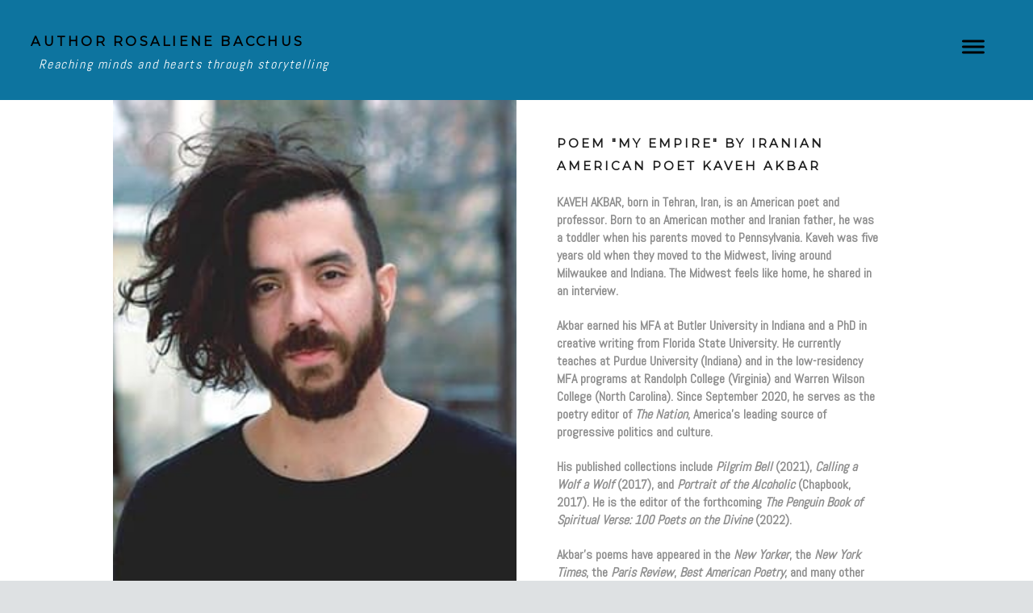

--- FILE ---
content_type: text/css; charset=utf-8
request_url: https://editor.turbify.com/static_style?v=1.5.8c&vbid=vbid-808455ec-al1iikav&caller=live
body_size: 3051
content:
/******************************************************************************************************
 *            DYNAMIC STYLE FOR style-808455ec-v5qhea9v
 *                                 	 
 ******************************************************************************************************/
	 .style-808455ec-utjbjmfn .style-808455ec-v5qhea9v.master.item-box   {
		
						background-color: rgb(255, 255, 255);
							
		}
	 .style-808455ec-utjbjmfn .style-808455ec-v5qhea9v .preview-title  ,  .style-808455ec-utjbjmfn .style-808455ec-v5qhea9v .preview-body h1  { 
						font-family: Montserrat;
						font-size:calc( 10px + ( 15rem - 10rem ) );
						color: rgb(30, 30, 30);
						
						letter-spacing: 0em;
						
						font-weight: bold;
						
						margin-bottom: 10px;
						
						line-height: 1.3em;
						
						background-color: rgba(255, 255, 255, 0);
							
		}
	 .style-808455ec-utjbjmfn .style-808455ec-v5qhea9v  .preview-content-holder  {
		
						text-align: left;
						
						max-width: 400px;
						
						margin-right: 40px;
						
						margin-top: 40px;
						
						margin-left: 40px;
						
						margin-bottom: 40px;
						
						background-color: rgba(255, 255, 255, 0);
							
		}
	 .style-808455ec-utjbjmfn .style-808455ec-v5qhea9v .preview-item-links span  ,  .style-808455ec-utjbjmfn .style-808455ec-v5qhea9v #sr-basket-widget *  { 
						border-width: 1px;
						font-size:calc( 10px + ( 11rem - 10rem ) );
						text-transform: uppercase;
						
						color: rgb(18, 18, 18);
						
						padding-bottom: 15px;
						
						border-color: rgb(99, 99, 99);
						
						letter-spacing: 0.1em;
						
						margin-right: 5px;
						
						margin-top: 40px;
						
						margin-left: 5px;
						
						padding-top: 15px;
						
						font-family: Arial;
						
						background-color: rgba(56, 110, 166, 0);
						
						padding-right: 20px;
						
						padding-left: 20px;
							
		}
	 .style-808455ec-utjbjmfn .style-808455ec-v5qhea9v .preview-item-links span:hover  ,  .style-808455ec-utjbjmfn .style-808455ec-v5qhea9v .preview-element.Link.hover-tester  { 
						color: rgb(255, 255, 255);
						
						background-color: rgb(0, 0, 0);
							
		}
	 .style-808455ec-utjbjmfn .style-808455ec-v5qhea9v .item-content:not(.blocks_layout)  {
		
						background-color: rgba(255, 255, 255, 0);
							
		}
	 .style-808455ec-utjbjmfn .style-808455ec-v5qhea9v .preview-element.icon-source  {
		
						width: 70px;
						
						margin-bottom: 25px;
							
		}
	 .style-808455ec-utjbjmfn .style-808455ec-v5qhea9v .preview-icon-holder  {
		
						margin-bottom: 40px;
							
		}
	 .style-808455ec-utjbjmfn .style-808455ec-v5qhea9v .multi_layout .helper-div.middle-center .pic-side  {
		
						margin-left: -6%;
							
		}
	 .style-808455ec-utjbjmfn .style-808455ec-v5qhea9v .preview-body  {
		
						font-family: Arial;
						font-size:calc( 10px + ( 14rem - 10rem ) );
						color: rgb(142, 142, 142);
						
						letter-spacing: 0em;
						
						max-width: 600px;
						
						font-weight: bold;
						
						margin-top: 10px;
						
						line-height: 1.5em;
						
						background-color: rgba(255, 248, 0, 0);
							
		}
	
	 .style-808455ec-utjbjmfn .style-808455ec-v5qhea9v  .preview-content-wrapper  {
		
						text-align: left;
						
						vertical-align: middle;
							
		}
	 .style-808455ec-utjbjmfn .style-808455ec-v5qhea9v .middle_layout .helper-div  ,  .style-808455ec-utjbjmfn .style-808455ec-v5qhea9v .multi_layout .helper-div.middle-center .text-side  { 
						max-width: 1000px;
							
		}
	 .style-808455ec-utjbjmfn .style-808455ec-v5qhea9v .multi_layout .helper-div.middle-center  {
		
						padding-left: 6%;
						
						padding-right: 6%;
						
						width: 88%;
							
		}
	 .style-808455ec-utjbjmfn .style-808455ec-v5qhea9v .preview-subtitle  ,  .style-808455ec-utjbjmfn .style-808455ec-v5qhea9v .preview-body h2  { 
						line-height: 1.2em;
						font-size:calc( 10px + ( 14rem - 10rem ) );
						color: rgb(0, 0, 0);
						
						letter-spacing: 0.0em;
						
						margin-right: 0px;
						
						margin-left: 0px;
						
						margin-bottom: 10px;
						
						font-family: Arial;
							
		}

/******************************************************************************************************
 *            UNIQUE STYLE
 *                                 	 
 ******************************************************************************************************/


 .style-808455ec-v5qhea9v #vbid-808455ec-yhayeghw .preview-content-holder{
				
							text-align : left;
					
				}








 .style-808455ec-v5qhea9v #vbid-808455ec-yhayeghw .preview-content-wrapper{
				
							text-align : center;
					
				}






/******************************************************************************************************
 *            WEBSITE STYLE
 *                                 	 
 ******************************************************************************************************/
/******************************************************************************************************
 *            DYNAMIC STYLE FOR style-808455ec-utjbjmfn
 *                                 	 
 ******************************************************************************************************/
	 .master .style-808455ec-utjbjmfn .title-holder  {
		
						text-align: center;
							
		}
	 .master .style-808455ec-utjbjmfn .preview.image-cover  {
		
						min-height: 250px;
							
		}
	 .master .style-808455ec-utjbjmfn .Title  ,  .master .style-808455ec-utjbjmfn .Body h1  { font-size:calc( 10px + ( 37rem - 10rem ) );
						color: rgb(0, 0, 0);
						
						margin-right: 50px;
						
						margin-top: 30px;
						
						margin-left: 50px;
						
						font-family: ff-tisa-web-pro;
							
		}
	 .master .style-808455ec-utjbjmfn  .preview-content-holder  {
		
						text-align: left;
						
						max-width: 400px;
						
						margin-right: 20px;
						
						margin-top: 20px;
						
						margin-left: 20px;
						
						margin-bottom: 20px;
						
						background-color: rgba(255, 255, 255, 0);
							
		}
	 .master .style-808455ec-utjbjmfn .item-content:not(.blocks_layout)  {
		
						background-color: rgba(212, 212, 212, 0);
							
		}
	 .master .style-808455ec-utjbjmfn .item-links span  {
		
						font-style: italic;
						font-size:calc( 10px + ( 20rem - 10rem ) );
						color: rgb(255, 255, 255);
						
						padding-bottom: 10px;
						
						letter-spacing: 0.1em;
						
						max-width: 500px;
						
						padding-right: 20px;
						
						margin-top: 20px;
						
						padding-left: 20px;
						
						padding-top: 10px;
						
						margin-bottom: 20px;
						
						font-family: 'Times New Roman';
						
						background-color: rgb(66, 117, 83);
						
						margin-left: 50px;
							
		}
	 .master .style-808455ec-utjbjmfn .preview-title  ,  .master .style-808455ec-utjbjmfn .preview-body h1  { 
						line-height: 1.1em;
						font-size:calc( 10px + ( 20rem - 10rem ) );
						color: rgb(0, 0, 0);
						
						letter-spacing: 0em;
						
						margin-top: 20px;
						
						margin-bottom: 5px;
						
						font-family: 'Times New Roman';
							
		}
	 .master .style-808455ec-utjbjmfn .Quote  {
		
						margin-right: 50px;
						
						font-family: 'Times New Roman';
						
						margin-left: 50px;
						
						font-style: italic;
							
		}
	 .master .style-808455ec-utjbjmfn .preview-item-links span  ,  .master .style-808455ec-utjbjmfn #sr-basket-widget *  { 
						font-family: 'Times New Roman';
						font-size:calc( 10px + ( 16rem - 10rem ) );
						color: rgb(50, 50, 50);
						
						padding-bottom: 10px;
						
						border-color: rgb(147, 147, 147);
						
						letter-spacing: 0.1em;
						
						padding-right: 15px;
						
						margin-top: 20px;
						
						padding-left: 15px;
						
						padding-top: 10px;
						
						margin-bottom: 20px;
						
						border-width: 1px;
						
						background-color: rgba(159, 14, 14, 0);
							
		}
	 .master .style-808455ec-utjbjmfn .quote-author  {
		
						font-style: italic;
						font-size:calc( 10px + ( 23rem - 10rem ) );
						color: rgb(124, 124, 124);
						
						margin-right: 50px;
						
						margin-left: 50px;
						
						font-family: 'Times New Roman';
							
		}
	 .master .style-808455ec-utjbjmfn .item-links  {
		
						text-align: center;
							
		}
	 .master .style-808455ec-utjbjmfn .preview-element.icon-source  {
		
						width: 50px;
							
		}
	 .master .style-808455ec-utjbjmfn .body-holder  {
		
						text-align: justify;
							
		}
	 .master .style-808455ec-utjbjmfn .Body  {
		
						margin-bottom: 20px;
						
						line-height: 1.4em;
						font-size:calc( 10px + ( 14rem - 10rem ) );
						margin-left: 50px;
						
						margin-right: 50px;
							
		}
	 .master .style-808455ec-utjbjmfn .Subtitle  ,  .master .style-808455ec-utjbjmfn .Body h2  { 
						font-style: italic;
						font-size:calc( 10px + ( 22rem - 10rem ) );
						letter-spacing: 0.05em;
						
						margin-right: 50px;
						
						margin-top: 15px;
						
						margin-left: 50px;
						
						margin-bottom: 15px;
						
						font-family: ff-tisa-web-pro;
							
		}
	 .master .style-808455ec-utjbjmfn .page-image-cover  {
		
						margin-bottom: 30px;
							
		}
	 .master .style-808455ec-utjbjmfn .title-wrapper  {
		
						max-width: 1124px;
							
		}
	 .master .style-808455ec-utjbjmfn .subtitle-wrapper  {
		
						max-width: 1114px;
							
		}
	 .master .style-808455ec-utjbjmfn  .preview-content-wrapper  {
		
						text-align: left;
							
		}
	 .master .style-808455ec-utjbjmfn .body-wrapper  {
		
						max-width: 700px;
							
		}
	 .master .style-808455ec-utjbjmfn .preview-item-links span:hover  ,  .master .style-808455ec-utjbjmfn .preview-element.Link.hover-tester  { 
						background-color: rgba(0, 0, 0, 0);
						
						color: rgb(0, 0, 0);
							
		}
	 .master .style-808455ec-utjbjmfn .subtitle-holder  {
		
						text-align: center;
							
		}
	 .master .style-808455ec-utjbjmfn .preview-body  {
		
						font-family: Arial;
						font-size:calc( 10px + ( 12rem - 10rem ) );
						color: rgb(34, 34, 34);
						
						max-width: 500px;
						
						margin-top: 10px;
						
						margin-bottom: 10px;
						
						line-height: 1.6em;
							
		}
	
	 .style-808455ec-utjbjmfn.master.container > #children  {
		
						background-color: rgb(255, 255, 255);
							
		}
	 .master .style-808455ec-utjbjmfn .preview-subtitle  ,  .master .style-808455ec-utjbjmfn .preview-body h2  { 
						line-height: 1.2em;
						font-size:calc( 10px + ( 14rem - 10rem ) );
						color: rgb(35, 35, 35);
						
						letter-spacing: 0.1em;
						
						margin-right: 0px;
						
						margin-left: 0px;
						
						margin-bottom: 5px;
						
						font-family: 'Roboto Slab Light';
							
		}

/******************************************************************************************************
 *            UNIQUE STYLE
 *                                 	 
 ******************************************************************************************************/





























/******************************************************************************************************
 *            WEBSITE STYLE
 *                                 	 
 ******************************************************************************************************/
/******************************************************************************************************
 *            DYNAMIC STYLE FOR style-b63b21f0-n73kltaq
 *                                 	 
 ******************************************************************************************************/
	 .style-808455ec-utjbjmfn .style-b63b21f0-n73kltaq .background-div  {
		
						color: rgb(0, 0, 0);
							
		}
	 .style-808455ec-utjbjmfn .style-b63b21f0-n73kltaq.master.item-box   {
		
						background-color: rgb(255, 255, 255);
							
		}
	 .style-808455ec-utjbjmfn .style-b63b21f0-n73kltaq .preview-title  ,  .style-808455ec-utjbjmfn .style-b63b21f0-n73kltaq .preview-body h1  { font-size:calc( 10px + ( 14rem - 10rem ) );
						color: rgb(0, 0, 0);
						
						letter-spacing: 0em;
						
						margin-right: 0px;
						
						margin-top: 20px;
						
						margin-left: 0px;
						
						margin-bottom: 5px;
						
						font-family: Oswald;
						
						background-color: rgba(11, 11, 11, 0);
							
		}
	 .style-808455ec-utjbjmfn .style-b63b21f0-n73kltaq .preview-link-img  {
		
						width: 33px;
						
						margin: 8px;
							
		}
	 .style-808455ec-utjbjmfn .style-b63b21f0-n73kltaq.master.item-box   {
		
						padding-left: 0%;
						
						padding-right: 0%;
						
						width: 100%;
							
		}
	 .style-808455ec-utjbjmfn .style-b63b21f0-n73kltaq .inner-pic-holder  {
		
						background-color: rgb(252, 152, 107);
							
		}
	 .style-808455ec-utjbjmfn .style-b63b21f0-n73kltaq  .preview-content-holder  {
		
						text-align: center;
						
						max-width: 500px;
						
						margin-right: 0px;
						
						margin-top: 40px;
						
						margin-left: 0px;
						
						margin-bottom: 40px;
						
						background-color: rgba(246, 239, 217, 0);
							
		}
	 .style-808455ec-utjbjmfn .style-b63b21f0-n73kltaq .preview-item-links span  ,  .style-808455ec-utjbjmfn .style-b63b21f0-n73kltaq #sr-basket-widget *  { 
						color: #ffffff;
						
						font-family: Arial;
						font-size:calc( 10px + ( 13rem - 10rem ) );	
		}
	 .style-808455ec-utjbjmfn .style-b63b21f0-n73kltaq .preview-title-holder  {
		
						text-align: left;
							
		}
	 .style-808455ec-utjbjmfn .style-b63b21f0-n73kltaq .item-content:not(.blocks_layout)  {
		
						background-color: rgba(0, 0, 0, 0);
							
		}
	 .style-808455ec-utjbjmfn .style-b63b21f0-n73kltaq .preview-subtitle-holder  {
		
						text-align: center;
							
		}
	 .style-808455ec-utjbjmfn .style-b63b21f0-n73kltaq .preview-body  {
		
						color: rgb(104, 104, 104);
						
						margin-bottom: 5px;
						font-size:calc( 10px + ( 14rem - 10rem ) );
						background-color: rgba(255, 255, 255, 0);
						
						margin-top: 5px;
							
		}
	 .style-808455ec-utjbjmfn .style-b63b21f0-n73kltaq .preview-element.icon-source  {
		
						color: rgb(255, 255, 255);
						
						padding-right: 0px;
						
						margin-top: 0px;
						
						padding-left: 0px;
						
						margin-bottom: 0px;
						
						width: 50px;
							
		}
	 .style-808455ec-utjbjmfn .style-b63b21f0-n73kltaq .preview-social-holder  {
		
						margin-bottom: 10px;
						
						margin-top: 20px;
						
						margin-left: 5px;
						
						margin-right: 5px;
							
		}
	 .style-808455ec-utjbjmfn .style-b63b21f0-n73kltaq .preview-body-holder  {
		
						text-align: left;
							
		}
	 .style-808455ec-utjbjmfn .style-b63b21f0-n73kltaq  .preview-content-wrapper  {
		
						text-align: center;
							
		}
	 .style-808455ec-utjbjmfn .style-b63b21f0-n73kltaq .stripe-background  {
		
						margin-left: 0%;
							
		}
	 .style-808455ec-utjbjmfn .style-b63b21f0-n73kltaq .middle_layout .helper-div  ,  .style-808455ec-utjbjmfn .style-b63b21f0-n73kltaq .multi_layout .helper-div.middle-center .text-side  { 
						max-width: 1000px;
							
		}
	 .style-808455ec-utjbjmfn .style-b63b21f0-n73kltaq .preview-subtitle  ,  .style-808455ec-utjbjmfn .style-b63b21f0-n73kltaq .preview-body h2  { 
						font-family: Arial;
						font-size:calc( 10px + ( 10rem - 10rem ) );
						color: rgb(142, 142, 142);
						
						letter-spacing: 0.0em;
						
						margin-right: 0px;
						
						margin-top: 5px;
						
						margin-left: 0px;
						
						line-height: 1.2em;
						
						background-color: rgba(0, 0, 0, 0);
							
		}

/******************************************************************************************************
 *            UNIQUE STYLE
 *                                 	 
 ******************************************************************************************************/






















/******************************************************************************************************
 *            WEBSITE STYLE
 *                                 	 
 ******************************************************************************************************/
/******************************************************************************************************
 *            DYNAMIC STYLE FOR style-808455ec-n4bunzsk
 *                                 	 
 ******************************************************************************************************/
	 .style-808455ec-utjbjmfn .style-808455ec-n4bunzsk .title-holder  {
		
						text-align: center;
							
		}
	 .style-808455ec-utjbjmfn .style-808455ec-n4bunzsk .Title  ,  .style-808455ec-utjbjmfn .style-808455ec-n4bunzsk .Body h1  { 
						color: #8a7373;
						
						letter-spacing: 0.15em;
						
						font-family: open-sans;
						font-size:calc( 10px + ( 36rem - 10rem ) );
						font-weight: bold;
							
		}
	 .style-808455ec-utjbjmfn .style-808455ec-n4bunzsk  .preview-content-holder  {
		
						margin-right: 0px;
						
						padding-bottom: 0px;
						
						text-align: left;
						
						max-width: 400px;
						
						padding-right: 0px;
						
						margin-top: 50px;
						
						margin-left: 0px;
						
						padding-top: 0px;
						
						margin-bottom: 50px;
						
						background-color: rgba(0, 0, 0, 0);
						
						border-color: rgb(60, 60, 60);
						
						padding-left: 0px;
							
		}
	 .style-808455ec-utjbjmfn .style-808455ec-n4bunzsk .item-content:not(.blocks_layout)  {
		
						background-color: rgba(255, 255, 255, 0);
							
		}
	 .style-808455ec-utjbjmfn .style-808455ec-n4bunzsk .preview-divider  {
		
						margin-bottom: 5px;
						
						margin-top: 5px;
						
						width: 10%;
							
		}
	 .style-808455ec-utjbjmfn .style-808455ec-n4bunzsk #pagination-holder  {
		
						font-style: italic;
						font-size:calc( 10px + ( 17rem - 10rem ) );
						color: rgb(131, 131, 131);
						
						padding-bottom: 5px;
						
						border-color: rgb(131, 131, 131);
						
						border-width: 1px;
						
						padding-right: 15px;
						
						padding-left: 15px;
						
						padding-top: 5px;
						
						margin-bottom: 40px;
						
						font-family: 'Times New Roman';
							
		}
	 .style-808455ec-utjbjmfn .style-808455ec-n4bunzsk .multi_layout .helper-div.middle-center .pic-side  {
		
						margin-left: -6%;
							
		}
	 .style-808455ec-utjbjmfn .style-808455ec-n4bunzsk .multi_layout .helper-div.middle-center  {
		
						padding-left: 6%;
						
						width: 88%;
						
						padding-right: 6%;
							
		}
	 .style-808455ec-utjbjmfn .style-808455ec-n4bunzsk .background-div  {
			
		}
	 .style-808455ec-utjbjmfn .style-808455ec-n4bunzsk.master.item-box   {
		
						background-color: rgb(255, 255, 255);
							
		}
	 .style-808455ec-utjbjmfn .style-808455ec-n4bunzsk .preview-title  ,  .style-808455ec-utjbjmfn .style-808455ec-n4bunzsk .preview-body h1  { 
						font-family: Montserrat;
						font-size:calc( 10px + ( 15rem - 10rem ) );
						color: rgb(0, 0, 0);
						
						letter-spacing: 0em;
						
						font-weight: bold;
						
						margin-bottom: 5px;
						
						line-height: 1.2em;
						
						background-color: rgba(0, 0, 0, 0);
							
		}
	 .style-808455ec-utjbjmfn .style-808455ec-n4bunzsk .preview-item-links span  ,  .style-808455ec-utjbjmfn .style-808455ec-n4bunzsk #sr-basket-widget *  { 
						font-family: Arial;
						font-size:calc( 10px + ( 12rem - 10rem ) );
						color: rgb(255, 255, 255);
						
						padding-bottom: 10px;
						
						border-color: rgb(255, 255, 255);
						
						letter-spacing: 0.1em;
						
						padding-right: 15px;
						
						margin-top: 15px;
						
						padding-left: 15px;
						
						border-radius: 16px;
						
						padding-top: 10px;
						
						margin-bottom: 10px;
						
						border-width: 1px;
						
						background-color: rgb(83, 83, 83);
							
		}
	 .style-808455ec-utjbjmfn .style-808455ec-n4bunzsk .preview-element.icon-source  {
		
						margin-bottom: 20px;
						
						border-color: rgb(166, 166, 166);
						
						width: 110px;
							
		}
	 .style-808455ec-utjbjmfn .style-808455ec-n4bunzsk .Subtitle  ,  .style-808455ec-utjbjmfn .style-808455ec-n4bunzsk .Body h2  { 
						font-family: ralewaythin;
						font-size:calc( 10px + ( 22rem - 10rem ) );	
		}
	 .style-808455ec-utjbjmfn .style-808455ec-n4bunzsk .preview-item-links span:before  ,  .style-808455ec-utjbjmfn .style-808455ec-n4bunzsk .effect-tester  { 
						background-color: rgb(0, 0, 0);
							
		}
	 .style-808455ec-utjbjmfn .style-808455ec-n4bunzsk  .preview-content-wrapper  {
		
						text-align: left;
						
						vertical-align: top;
							
		}
	 .style-808455ec-utjbjmfn .style-808455ec-n4bunzsk .preview-item-links span:hover  ,  .style-808455ec-utjbjmfn .style-808455ec-n4bunzsk .preview-element.Link.hover-tester  { 
						color: rgb(255, 255, 255);
						
						background-color: rgb(0, 0, 0);
							
		}
	 .style-808455ec-utjbjmfn .style-808455ec-n4bunzsk .subtitle-holder  {
		
						text-align: center;
							
		}
	 .style-808455ec-utjbjmfn .style-808455ec-n4bunzsk .preview-body  {
		
						line-height: 1.6em;
						font-size:calc( 10px + ( 15rem - 10rem ) );
						color: rgb(128, 128, 128);
						
						max-width: 500px;
						
						margin-top: 15px;
						
						margin-bottom: 10px;
						
						font-family: Arial;
							
		}
	
	 .style-808455ec-utjbjmfn .style-808455ec-n4bunzsk .middle_layout .helper-div  ,  .style-808455ec-utjbjmfn .style-808455ec-n4bunzsk .multi_layout .helper-div.middle-center .text-side  { 
						max-width: 1000px;
							
		}
	 .style-808455ec-utjbjmfn .style-808455ec-n4bunzsk .preview-subtitle  ,  .style-808455ec-utjbjmfn .style-808455ec-n4bunzsk .preview-body h2  { 
						font-family: Raleway;
						font-size:calc( 10px + ( 14rem - 10rem ) );
						color: rgb(147, 147, 147);
						
						letter-spacing: -0.0em;
						
						margin-right: 0px;
						
						margin-left: 0px;
						
						line-height: 1.4em;
						
						background-color: rgba(255, 255, 255, 0);
							
		}

/******************************************************************************************************
 *            UNIQUE STYLE
 *                                 	 
 ******************************************************************************************************/

























/******************************************************************************************************
 *            WEBSITE STYLE
 *                                 	 
 ******************************************************************************************************/
/******************************************************************************************************
 *            DYNAMIC STYLE FOR style-b63b21f0-vlk4kcq0
 *                                 	 
 ******************************************************************************************************/
	 .style-808455ec-utjbjmfn .style-b63b21f0-vlk4kcq0 .Body  {
		font-size:calc( 10px + ( 12rem - 10rem ) );
						max-width: 650px;
						
						margin-right: 20px;
						
						margin-left: 20px;
						
						margin-bottom: 10px;
						
						line-height: 1.4em;
							
		}
	 .style-808455ec-utjbjmfn .style-b63b21f0-vlk4kcq0 .Subtitle  ,  .style-808455ec-utjbjmfn .style-b63b21f0-vlk4kcq0 .Body h2  { font-size:calc( 10px + ( 15rem - 10rem ) );
						color: rgb(110, 110, 110);
						
						max-width: 650px;
						
						letter-spacing: 0.1em;
						
						margin-right: 20px;
						
						margin-top: 15px;
						
						margin-left: 20px;
						
						margin-bottom: 15px;
						
						font-family: Arial;
							
		}
	 .style-808455ec-utjbjmfn .style-b63b21f0-vlk4kcq0 .quote-holder  {
		
						margin-bottom: 45px;
						
						margin-top: 35px;
							
		}
	 .style-808455ec-utjbjmfn .style-b63b21f0-vlk4kcq0 .subtitle-wrapper  {
		
						max-width: 1180px;
							
		}
	 .style-808455ec-utjbjmfn .style-b63b21f0-vlk4kcq0 .Title  ,  .style-808455ec-utjbjmfn .style-b63b21f0-vlk4kcq0 .Body h1  { font-size:calc( 10px + ( 22rem - 10rem ) );
						color: rgb(0, 0, 0);
						
						max-width: 650px;
						
						letter-spacing: 0.05em;
						
						margin-right: 20px;
						
						margin-top: 30px;
						
						margin-left: 20px;
						
						font-family: Montserrat;
							
		}
	 .style-808455ec-utjbjmfn .style-b63b21f0-vlk4kcq0 .link-wrapper  {
		
						max-width: 1058px;
							
		}
	 .style-808455ec-utjbjmfn .style-b63b21f0-vlk4kcq0 .Quote  {
		
						margin-right: 50px;
						
						font-family: 'Times New Roman';
						font-size:calc( 10px + ( 19rem - 10rem ) );
						margin-left: 50px;
						
						font-style: italic;
							
		}
	 .style-808455ec-utjbjmfn .style-b63b21f0-vlk4kcq0 .quote-author  {
		
						font-style: italic;
						font-size:calc( 10px + ( 19rem - 10rem ) );
						color: rgb(124, 124, 124);
						
						margin-right: 50px;
						
						margin-top: 10px;
						
						margin-left: 50px;
						
						font-family: 'Times New Roman';
							
		}
	 .style-808455ec-utjbjmfn .style-b63b21f0-vlk4kcq0 .title-wrapper  {
		
						max-width: 1180px;
							
		}
	 .style-808455ec-utjbjmfn .style-b63b21f0-vlk4kcq0 .item-links span  {
		
						font-family: Arial;
						font-size:calc( 10px + ( 13rem - 10rem ) );
						color: rgb(0, 0, 0);
						
						padding-bottom: 10px;
						
						letter-spacing: 0.1em;
						
						padding-right: 15px;
						
						margin-top: 20px;
						
						padding-left: 15px;
						
						padding-top: 10px;
						
						margin-bottom: 20px;
						
						border-width: 1px;
						
						background-color: rgba(66, 117, 83, 0);
						
						margin-left: 50px;
							
		}
	
	 .style-808455ec-utjbjmfn .style-b63b21f0-vlk4kcq0 .body-wrapper  {
		
						max-width: 1032px;
							
		}
	 .style-b63b21f0-vlk4kcq0.master.container > #children  {
		
						background-color: rgb(222, 225, 227);
							
		}

/******************************************************************************************************
 *            UNIQUE STYLE
 *                                 	 
 ******************************************************************************************************/























/******************************************************************************************************
 *            WEBSITE STYLE
 *                                 	 
 ******************************************************************************************************/

	
	
	
			.master.container.website-style .master.item-box:not(.custom) .preview-title:not(.custom) , 
			.master.container.website-style .master.item-box:not(.custom) .blocks-preview-title:not(.custom) { 
						font-family: Montserrat;
				
						letter-spacing: 0.2em;
				
						direction: rtl;
				
						line-height: 1.9em;
					
		}
	
	
	
			.master.container.website-style .master.item-box:not(.custom) .preview-element.Link:not(.custom)  {
		
						border-width: 0px;
				
						letter-spacing: 0.1em;
				
						border-radius: 0px;
					
		}
	
	
	
			.master.container.website-style .master.item-box:not(.custom) .preview-subtitle:not(.custom) , 
			.master.container.website-style .master.item-box:not(.custom) .blocks-preview-subtitle:not(.custom) { 
						font-family: Abel;
				
						letter-spacing: 0.1em;
				
						line-height: 1.1em;
					
		}
	
	
	
			.master.container.website-style .master.item-box:not(.custom) .preview-body:not(.custom) , 
			.master.container.website-style .master.item-box:not(.custom) .blocks-preview-body:not(.custom) { 
						font-family: Abel;
				
						line-height: 1.5em;
					
		}
	
	
	
			  .header-box + .master.item-box.fill-height , 
			  #menu-placeholder + .master.item-box.fill-height { 
						min-height: calc(100vh - 172px)!important;
					
		}
	
	
	
			body    {
		
						background-color: rgb(222, 225, 227);
					
		}
	
	
	
			#xprs.in-editor  .header-box + .control-handle + .master.item-box.fill-height , 
			#xprs.in-editor  #menu-placeholder + .control-handle + .master.item-box.fill-height { 
						min-height: calc(100vh - 222px)!important;
					
		}/******************************************************************************************************
 *            DYNAMIC STYLE FOR style-b63b21f0-bnwjk9jj
 *                                 	 
 ******************************************************************************************************/
	 .style-808455ec-utjbjmfn .style-b63b21f0-bnwjk9jj.master.item-box   {
		
						position: relative;
						
						background-color: rgb(13, 116, 159);
							
		}
	 .style-808455ec-utjbjmfn .style-b63b21f0-bnwjk9jj .preview-item-links span:hover  ,  .style-808455ec-utjbjmfn .style-b63b21f0-bnwjk9jj .preview-element.Link.hover-tester  { 
						color: rgb(67, 67, 67);
						
						background-color: rgba(147, 147, 147, 0);
							
		}
	 .style-808455ec-utjbjmfn .style-b63b21f0-bnwjk9jj.master.item-box   {
		
						padding-left: 3%;
						
						padding-right: 3%;
						
						width: 94%;
							
		}
	 .style-808455ec-utjbjmfn .style-b63b21f0-bnwjk9jj .preview-item-links  {
		
						text-align: center;
							
		}
	 .style-808455ec-utjbjmfn .style-b63b21f0-bnwjk9jj  .preview-content-holder  {
		
						border-color: rgb(214, 214, 214);
						
						max-width: 2000px;
						
						margin-right: 0px;
						
						margin-top: 5px;
						
						margin-left: 0px;
						
						background-color: rgba(248, 248, 248, 0);
						
						text-align: left;
							
		}
	 .style-808455ec-utjbjmfn .style-b63b21f0-bnwjk9jj .preview-item-links span  ,  .style-808455ec-utjbjmfn .style-b63b21f0-bnwjk9jj #sr-basket-widget *  { font-size:calc( 10px + ( 13rem - 10rem ) );
						font-weight: bold;
						
						color: rgb(0, 0, 0);
						
						padding-bottom: 28px;
						
						border-color: rgb(246, 246, 246);
						
						letter-spacing: 0.05em;
						
						max-width: 1150px;
						
						padding-right: 10px;
						
						padding-left: 10px;
						
						padding-top: 28px;
						
						font-family: Montserrat;
						
						background-color: rgba(255, 255, 255, 0);
						
						margin-left: 0px;
							
		}
	 .style-808455ec-utjbjmfn .style-b63b21f0-bnwjk9jj .preview-title  ,  .style-808455ec-utjbjmfn .style-b63b21f0-bnwjk9jj .preview-body h1  { font-size:calc( 10px + ( 20rem - 10rem ) );
						color: rgb(0, 0, 0);
						
						letter-spacing: 0.1em;
						
						font-weight: bold;
						
						margin-left: 0px;
						
						font-family: Montserrat;
						
						background-color: rgba(255, 255, 255, 0);
							
		}
	 .style-808455ec-utjbjmfn .style-b63b21f0-bnwjk9jj .preview-item-links.allow-bg-color  ,  .style-808455ec-utjbjmfn .style-b63b21f0-bnwjk9jj .submenu  { 
						background-color: rgb(255, 255, 255);
							
		}
	 .style-808455ec-utjbjmfn .style-b63b21f0-bnwjk9jj .preview-title-holder  {
		
						text-align: left;
							
		}
	 .style-808455ec-utjbjmfn .style-b63b21f0-bnwjk9jj .item-content:not(.blocks_layout)  {
		
						background-color: rgba(0, 0, 0, 0);
							
		}
	 .style-808455ec-utjbjmfn .style-b63b21f0-bnwjk9jj .preview-subtitle-holder  {
		
						text-align: left;
							
		}
	 .style-808455ec-utjbjmfn .style-b63b21f0-bnwjk9jj .stripe-background  {
		
						margin-left: -3%;
							
		}
	 .style-808455ec-utjbjmfn .style-b63b21f0-bnwjk9jj .preview-element.icon-source  {
		
						margin-right: 5px;
						
						margin-top: 10px;
						
						margin-left: 5px;
						
						width: 50px;
							
		}
	 .style-808455ec-utjbjmfn .style-b63b21f0-bnwjk9jj  .preview-content-wrapper  {
		
						vertical-align: bottom;
						
						text-align: left;
							
		}
	 .style-808455ec-utjbjmfn .style-b63b21f0-bnwjk9jj .middle_layout .helper-div  ,  .style-808455ec-utjbjmfn .style-b63b21f0-bnwjk9jj .multi_layout .helper-div.middle-center .text-side  { 
						max-width: 1000px;
							
		}
	 .style-808455ec-utjbjmfn .style-b63b21f0-bnwjk9jj .preview-subtitle  ,  .style-808455ec-utjbjmfn .style-b63b21f0-bnwjk9jj .preview-body h2  { 
						font-style: italic;
						font-size:calc( 10px + ( 16rem - 10rem ) );
						color: rgb(255, 255, 255);
						
						letter-spacing: 0.1em;
						
						margin-right: 0px;
						
						margin-top: 5px;
						
						margin-left: 10px;
						
						font-family: Arial;
							
		}

/******************************************************************************************************
 *            UNIQUE STYLE
 *                                 	 
 ******************************************************************************************************/



















/******************************************************************************************************
 *            WEBSITE STYLE
 *                                 	 
 ******************************************************************************************************/
